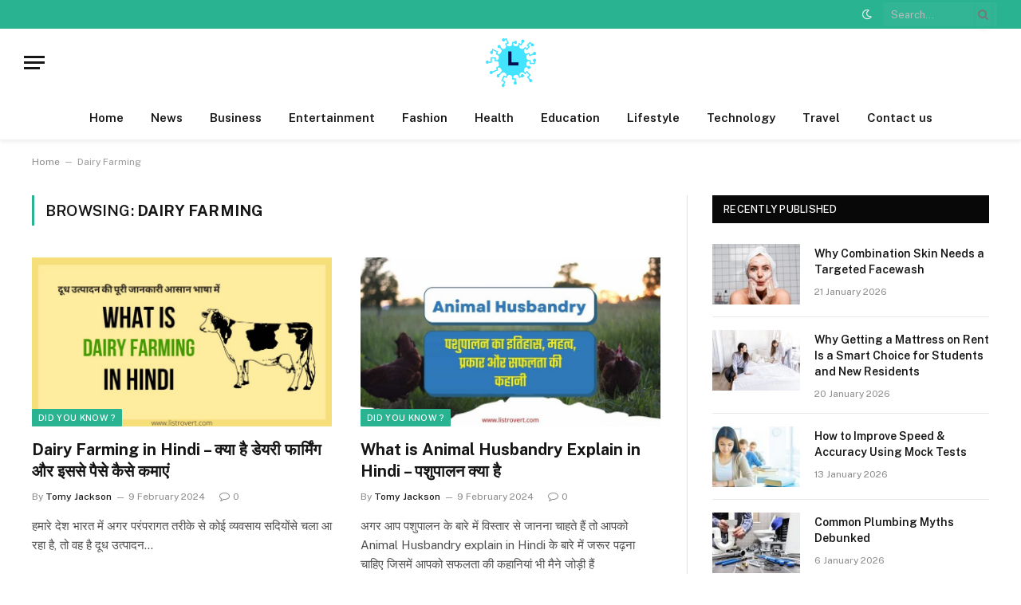

--- FILE ---
content_type: text/html; charset=UTF-8
request_url: https://listrovert.com/tag/dairy-farming/
body_size: 10366
content:
<!DOCTYPE html>
<html lang="en-US" prefix="og: https://ogp.me/ns#" class="s-light site-s-light">

<head>

	<meta charset="UTF-8" />
	<meta name="viewport" content="width=device-width, initial-scale=1" />
	
<!-- Search Engine Optimization by Rank Math - https://rankmath.com/ -->
<title>Dairy Farming Archives &ndash; Listrovert</title><link rel="preload" as="font" href="https://listrovert.com/wp-content/themes/smart-mag/smart-mag/css/icons/fonts/ts-icons.woff2?v2.7" type="font/woff2" crossorigin="anonymous" /><link rel="preload" as="style" href="https://fonts.googleapis.com/css?family=Public%20Sans%3A400%2C400i%2C500%2C600%2C700&#038;display=swap" /><link rel="stylesheet" href="https://fonts.googleapis.com/css?family=Public%20Sans%3A400%2C400i%2C500%2C600%2C700&#038;display=swap" media="print" onload="this.media='all'" /><noscript><link rel="stylesheet" href="https://fonts.googleapis.com/css?family=Public%20Sans%3A400%2C400i%2C500%2C600%2C700&#038;display=swap" /></noscript>
<meta name="robots" content="follow, noindex"/>
<meta property="og:locale" content="en_US" />
<meta property="og:type" content="article" />
<meta property="og:title" content="Dairy Farming Archives &ndash; Listrovert" />
<meta property="og:url" content="https://listrovert.com/tag/dairy-farming/" />
<meta property="og:site_name" content="Listrovert" />
<meta property="article:publisher" content="https://m.facebook.com/Listrovert-112338197009383/" />
<meta property="og:image" content="https://listrovert.com/wp-content/uploads/2021/02/cropped-website_logo_transparent_background.png" />
<meta property="og:image:secure_url" content="https://listrovert.com/wp-content/uploads/2021/02/cropped-website_logo_transparent_background.png" />
<meta property="og:image:width" content="512" />
<meta property="og:image:height" content="512" />
<meta property="og:image:alt" content="Website logo listrovert" />
<meta property="og:image:type" content="image/png" />
<meta name="twitter:card" content="summary_large_image" />
<meta name="twitter:title" content="Dairy Farming Archives &ndash; Listrovert" />
<meta name="twitter:site" content="@listrovert" />
<meta name="twitter:image" content="https://listrovert.com/wp-content/uploads/2021/02/cropped-website_logo_transparent_background.png" />
<meta name="twitter:label1" content="Posts" />
<meta name="twitter:data1" content="2" />
<script type="application/ld+json" class="rank-math-schema">{"@context":"https://schema.org","@graph":[{"@type":"Organization","@id":"https://listrovert.com/#organization","name":"Listrovert","sameAs":["https://m.facebook.com/Listrovert-112338197009383/","https://twitter.com/listrovert"]},{"@type":"WebSite","@id":"https://listrovert.com/#website","url":"https://listrovert.com","name":"Listrovert","publisher":{"@id":"https://listrovert.com/#organization"},"inLanguage":"en-US"},{"@type":"BreadcrumbList","@id":"https://listrovert.com/tag/dairy-farming/#breadcrumb","itemListElement":[{"@type":"ListItem","position":"1","item":{"@id":"https://listrovert.com","name":"Home"}},{"@type":"ListItem","position":"2","item":{"@id":"https://listrovert.com/tag/dairy-farming/","name":"Dairy Farming"}}]},{"@type":"CollectionPage","@id":"https://listrovert.com/tag/dairy-farming/#webpage","url":"https://listrovert.com/tag/dairy-farming/","name":"Dairy Farming Archives &ndash; Listrovert","isPartOf":{"@id":"https://listrovert.com/#website"},"inLanguage":"en-US","breadcrumb":{"@id":"https://listrovert.com/tag/dairy-farming/#breadcrumb"}}]}</script>
<!-- /Rank Math WordPress SEO plugin -->

<link rel='dns-prefetch' href='//fonts.googleapis.com' />
<link href='https://fonts.gstatic.com' crossorigin rel='preconnect' />
<link rel="alternate" type="application/rss+xml" title="Listrovert &raquo; Feed" href="https://listrovert.com/feed/" />
<link rel="alternate" type="application/rss+xml" title="Listrovert &raquo; Comments Feed" href="https://listrovert.com/comments/feed/" />
<link rel="alternate" type="application/rss+xml" title="Listrovert &raquo; Dairy Farming Tag Feed" href="https://listrovert.com/tag/dairy-farming/feed/" />
<style id='wp-img-auto-sizes-contain-inline-css' type='text/css'>
img:is([sizes=auto i],[sizes^="auto," i]){contain-intrinsic-size:3000px 1500px}
/*# sourceURL=wp-img-auto-sizes-contain-inline-css */
</style>
<style id='wp-emoji-styles-inline-css' type='text/css'>

	img.wp-smiley, img.emoji {
		display: inline !important;
		border: none !important;
		box-shadow: none !important;
		height: 1em !important;
		width: 1em !important;
		margin: 0 0.07em !important;
		vertical-align: -0.1em !important;
		background: none !important;
		padding: 0 !important;
	}
/*# sourceURL=wp-emoji-styles-inline-css */
</style>
<link rel='stylesheet' id='wp-block-library-css' href='https://listrovert.com/wp-includes/css/dist/block-library/style.min.css?ver=6.9' type='text/css' media='all' />
<style id='wp-block-heading-inline-css' type='text/css'>
h1:where(.wp-block-heading).has-background,h2:where(.wp-block-heading).has-background,h3:where(.wp-block-heading).has-background,h4:where(.wp-block-heading).has-background,h5:where(.wp-block-heading).has-background,h6:where(.wp-block-heading).has-background{padding:1.25em 2.375em}h1.has-text-align-left[style*=writing-mode]:where([style*=vertical-lr]),h1.has-text-align-right[style*=writing-mode]:where([style*=vertical-rl]),h2.has-text-align-left[style*=writing-mode]:where([style*=vertical-lr]),h2.has-text-align-right[style*=writing-mode]:where([style*=vertical-rl]),h3.has-text-align-left[style*=writing-mode]:where([style*=vertical-lr]),h3.has-text-align-right[style*=writing-mode]:where([style*=vertical-rl]),h4.has-text-align-left[style*=writing-mode]:where([style*=vertical-lr]),h4.has-text-align-right[style*=writing-mode]:where([style*=vertical-rl]),h5.has-text-align-left[style*=writing-mode]:where([style*=vertical-lr]),h5.has-text-align-right[style*=writing-mode]:where([style*=vertical-rl]),h6.has-text-align-left[style*=writing-mode]:where([style*=vertical-lr]),h6.has-text-align-right[style*=writing-mode]:where([style*=vertical-rl]){rotate:180deg}
/*# sourceURL=https://listrovert.com/wp-includes/blocks/heading/style.min.css */
</style>
<style id='wp-block-list-inline-css' type='text/css'>
ol,ul{box-sizing:border-box}:root :where(.wp-block-list.has-background){padding:1.25em 2.375em}
/*# sourceURL=https://listrovert.com/wp-includes/blocks/list/style.min.css */
</style>
<style id='wp-block-paragraph-inline-css' type='text/css'>
.is-small-text{font-size:.875em}.is-regular-text{font-size:1em}.is-large-text{font-size:2.25em}.is-larger-text{font-size:3em}.has-drop-cap:not(:focus):first-letter{float:left;font-size:8.4em;font-style:normal;font-weight:100;line-height:.68;margin:.05em .1em 0 0;text-transform:uppercase}body.rtl .has-drop-cap:not(:focus):first-letter{float:none;margin-left:.1em}p.has-drop-cap.has-background{overflow:hidden}:root :where(p.has-background){padding:1.25em 2.375em}:where(p.has-text-color:not(.has-link-color)) a{color:inherit}p.has-text-align-left[style*="writing-mode:vertical-lr"],p.has-text-align-right[style*="writing-mode:vertical-rl"]{rotate:180deg}
/*# sourceURL=https://listrovert.com/wp-includes/blocks/paragraph/style.min.css */
</style>
<style id='global-styles-inline-css' type='text/css'>
:root{--wp--preset--aspect-ratio--square: 1;--wp--preset--aspect-ratio--4-3: 4/3;--wp--preset--aspect-ratio--3-4: 3/4;--wp--preset--aspect-ratio--3-2: 3/2;--wp--preset--aspect-ratio--2-3: 2/3;--wp--preset--aspect-ratio--16-9: 16/9;--wp--preset--aspect-ratio--9-16: 9/16;--wp--preset--color--black: #000000;--wp--preset--color--cyan-bluish-gray: #abb8c3;--wp--preset--color--white: #ffffff;--wp--preset--color--pale-pink: #f78da7;--wp--preset--color--vivid-red: #cf2e2e;--wp--preset--color--luminous-vivid-orange: #ff6900;--wp--preset--color--luminous-vivid-amber: #fcb900;--wp--preset--color--light-green-cyan: #7bdcb5;--wp--preset--color--vivid-green-cyan: #00d084;--wp--preset--color--pale-cyan-blue: #8ed1fc;--wp--preset--color--vivid-cyan-blue: #0693e3;--wp--preset--color--vivid-purple: #9b51e0;--wp--preset--gradient--vivid-cyan-blue-to-vivid-purple: linear-gradient(135deg,rgb(6,147,227) 0%,rgb(155,81,224) 100%);--wp--preset--gradient--light-green-cyan-to-vivid-green-cyan: linear-gradient(135deg,rgb(122,220,180) 0%,rgb(0,208,130) 100%);--wp--preset--gradient--luminous-vivid-amber-to-luminous-vivid-orange: linear-gradient(135deg,rgb(252,185,0) 0%,rgb(255,105,0) 100%);--wp--preset--gradient--luminous-vivid-orange-to-vivid-red: linear-gradient(135deg,rgb(255,105,0) 0%,rgb(207,46,46) 100%);--wp--preset--gradient--very-light-gray-to-cyan-bluish-gray: linear-gradient(135deg,rgb(238,238,238) 0%,rgb(169,184,195) 100%);--wp--preset--gradient--cool-to-warm-spectrum: linear-gradient(135deg,rgb(74,234,220) 0%,rgb(151,120,209) 20%,rgb(207,42,186) 40%,rgb(238,44,130) 60%,rgb(251,105,98) 80%,rgb(254,248,76) 100%);--wp--preset--gradient--blush-light-purple: linear-gradient(135deg,rgb(255,206,236) 0%,rgb(152,150,240) 100%);--wp--preset--gradient--blush-bordeaux: linear-gradient(135deg,rgb(254,205,165) 0%,rgb(254,45,45) 50%,rgb(107,0,62) 100%);--wp--preset--gradient--luminous-dusk: linear-gradient(135deg,rgb(255,203,112) 0%,rgb(199,81,192) 50%,rgb(65,88,208) 100%);--wp--preset--gradient--pale-ocean: linear-gradient(135deg,rgb(255,245,203) 0%,rgb(182,227,212) 50%,rgb(51,167,181) 100%);--wp--preset--gradient--electric-grass: linear-gradient(135deg,rgb(202,248,128) 0%,rgb(113,206,126) 100%);--wp--preset--gradient--midnight: linear-gradient(135deg,rgb(2,3,129) 0%,rgb(40,116,252) 100%);--wp--preset--font-size--small: 13px;--wp--preset--font-size--medium: 20px;--wp--preset--font-size--large: 36px;--wp--preset--font-size--x-large: 42px;--wp--preset--spacing--20: 0.44rem;--wp--preset--spacing--30: 0.67rem;--wp--preset--spacing--40: 1rem;--wp--preset--spacing--50: 1.5rem;--wp--preset--spacing--60: 2.25rem;--wp--preset--spacing--70: 3.38rem;--wp--preset--spacing--80: 5.06rem;--wp--preset--shadow--natural: 6px 6px 9px rgba(0, 0, 0, 0.2);--wp--preset--shadow--deep: 12px 12px 50px rgba(0, 0, 0, 0.4);--wp--preset--shadow--sharp: 6px 6px 0px rgba(0, 0, 0, 0.2);--wp--preset--shadow--outlined: 6px 6px 0px -3px rgb(255, 255, 255), 6px 6px rgb(0, 0, 0);--wp--preset--shadow--crisp: 6px 6px 0px rgb(0, 0, 0);}:where(.is-layout-flex){gap: 0.5em;}:where(.is-layout-grid){gap: 0.5em;}body .is-layout-flex{display: flex;}.is-layout-flex{flex-wrap: wrap;align-items: center;}.is-layout-flex > :is(*, div){margin: 0;}body .is-layout-grid{display: grid;}.is-layout-grid > :is(*, div){margin: 0;}:where(.wp-block-columns.is-layout-flex){gap: 2em;}:where(.wp-block-columns.is-layout-grid){gap: 2em;}:where(.wp-block-post-template.is-layout-flex){gap: 1.25em;}:where(.wp-block-post-template.is-layout-grid){gap: 1.25em;}.has-black-color{color: var(--wp--preset--color--black) !important;}.has-cyan-bluish-gray-color{color: var(--wp--preset--color--cyan-bluish-gray) !important;}.has-white-color{color: var(--wp--preset--color--white) !important;}.has-pale-pink-color{color: var(--wp--preset--color--pale-pink) !important;}.has-vivid-red-color{color: var(--wp--preset--color--vivid-red) !important;}.has-luminous-vivid-orange-color{color: var(--wp--preset--color--luminous-vivid-orange) !important;}.has-luminous-vivid-amber-color{color: var(--wp--preset--color--luminous-vivid-amber) !important;}.has-light-green-cyan-color{color: var(--wp--preset--color--light-green-cyan) !important;}.has-vivid-green-cyan-color{color: var(--wp--preset--color--vivid-green-cyan) !important;}.has-pale-cyan-blue-color{color: var(--wp--preset--color--pale-cyan-blue) !important;}.has-vivid-cyan-blue-color{color: var(--wp--preset--color--vivid-cyan-blue) !important;}.has-vivid-purple-color{color: var(--wp--preset--color--vivid-purple) !important;}.has-black-background-color{background-color: var(--wp--preset--color--black) !important;}.has-cyan-bluish-gray-background-color{background-color: var(--wp--preset--color--cyan-bluish-gray) !important;}.has-white-background-color{background-color: var(--wp--preset--color--white) !important;}.has-pale-pink-background-color{background-color: var(--wp--preset--color--pale-pink) !important;}.has-vivid-red-background-color{background-color: var(--wp--preset--color--vivid-red) !important;}.has-luminous-vivid-orange-background-color{background-color: var(--wp--preset--color--luminous-vivid-orange) !important;}.has-luminous-vivid-amber-background-color{background-color: var(--wp--preset--color--luminous-vivid-amber) !important;}.has-light-green-cyan-background-color{background-color: var(--wp--preset--color--light-green-cyan) !important;}.has-vivid-green-cyan-background-color{background-color: var(--wp--preset--color--vivid-green-cyan) !important;}.has-pale-cyan-blue-background-color{background-color: var(--wp--preset--color--pale-cyan-blue) !important;}.has-vivid-cyan-blue-background-color{background-color: var(--wp--preset--color--vivid-cyan-blue) !important;}.has-vivid-purple-background-color{background-color: var(--wp--preset--color--vivid-purple) !important;}.has-black-border-color{border-color: var(--wp--preset--color--black) !important;}.has-cyan-bluish-gray-border-color{border-color: var(--wp--preset--color--cyan-bluish-gray) !important;}.has-white-border-color{border-color: var(--wp--preset--color--white) !important;}.has-pale-pink-border-color{border-color: var(--wp--preset--color--pale-pink) !important;}.has-vivid-red-border-color{border-color: var(--wp--preset--color--vivid-red) !important;}.has-luminous-vivid-orange-border-color{border-color: var(--wp--preset--color--luminous-vivid-orange) !important;}.has-luminous-vivid-amber-border-color{border-color: var(--wp--preset--color--luminous-vivid-amber) !important;}.has-light-green-cyan-border-color{border-color: var(--wp--preset--color--light-green-cyan) !important;}.has-vivid-green-cyan-border-color{border-color: var(--wp--preset--color--vivid-green-cyan) !important;}.has-pale-cyan-blue-border-color{border-color: var(--wp--preset--color--pale-cyan-blue) !important;}.has-vivid-cyan-blue-border-color{border-color: var(--wp--preset--color--vivid-cyan-blue) !important;}.has-vivid-purple-border-color{border-color: var(--wp--preset--color--vivid-purple) !important;}.has-vivid-cyan-blue-to-vivid-purple-gradient-background{background: var(--wp--preset--gradient--vivid-cyan-blue-to-vivid-purple) !important;}.has-light-green-cyan-to-vivid-green-cyan-gradient-background{background: var(--wp--preset--gradient--light-green-cyan-to-vivid-green-cyan) !important;}.has-luminous-vivid-amber-to-luminous-vivid-orange-gradient-background{background: var(--wp--preset--gradient--luminous-vivid-amber-to-luminous-vivid-orange) !important;}.has-luminous-vivid-orange-to-vivid-red-gradient-background{background: var(--wp--preset--gradient--luminous-vivid-orange-to-vivid-red) !important;}.has-very-light-gray-to-cyan-bluish-gray-gradient-background{background: var(--wp--preset--gradient--very-light-gray-to-cyan-bluish-gray) !important;}.has-cool-to-warm-spectrum-gradient-background{background: var(--wp--preset--gradient--cool-to-warm-spectrum) !important;}.has-blush-light-purple-gradient-background{background: var(--wp--preset--gradient--blush-light-purple) !important;}.has-blush-bordeaux-gradient-background{background: var(--wp--preset--gradient--blush-bordeaux) !important;}.has-luminous-dusk-gradient-background{background: var(--wp--preset--gradient--luminous-dusk) !important;}.has-pale-ocean-gradient-background{background: var(--wp--preset--gradient--pale-ocean) !important;}.has-electric-grass-gradient-background{background: var(--wp--preset--gradient--electric-grass) !important;}.has-midnight-gradient-background{background: var(--wp--preset--gradient--midnight) !important;}.has-small-font-size{font-size: var(--wp--preset--font-size--small) !important;}.has-medium-font-size{font-size: var(--wp--preset--font-size--medium) !important;}.has-large-font-size{font-size: var(--wp--preset--font-size--large) !important;}.has-x-large-font-size{font-size: var(--wp--preset--font-size--x-large) !important;}
/*# sourceURL=global-styles-inline-css */
</style>

<style id='classic-theme-styles-inline-css' type='text/css'>
/*! This file is auto-generated */
.wp-block-button__link{color:#fff;background-color:#32373c;border-radius:9999px;box-shadow:none;text-decoration:none;padding:calc(.667em + 2px) calc(1.333em + 2px);font-size:1.125em}.wp-block-file__button{background:#32373c;color:#fff;text-decoration:none}
/*# sourceURL=/wp-includes/css/classic-themes.min.css */
</style>
<link rel='stylesheet' id='coblocks-extensions-css' href='https://listrovert.com/wp-content/plugins/coblocks/dist/style-coblocks-extensions.css?ver=3.1.5' type='text/css' media='all' />
<link rel='stylesheet' id='coblocks-animation-css' href='https://listrovert.com/wp-content/plugins/coblocks/dist/style-coblocks-animation.css?ver=d9b2b27566e6a2a85d1b' type='text/css' media='all' />
<link rel='stylesheet' id='wpa-css-css' href='https://listrovert.com/wp-content/plugins/honeypot/includes/css/wpa.css?ver=2.1.14' type='text/css' media='all' />
<link rel='stylesheet' id='wpsm_test_b_bootstrap-front-css' href='https://listrovert.com/wp-content/plugins/testimonial-builder/assets/css/bootstrap-front.css?ver=6.9' type='text/css' media='all' />
<link rel='stylesheet' id='wpsm_test_b_style-1-css' href='https://listrovert.com/wp-content/plugins/testimonial-builder/assets/css/style-1.css?ver=6.9' type='text/css' media='all' />
<link rel='stylesheet' id='wpsm_test_b_style-2-css' href='https://listrovert.com/wp-content/plugins/testimonial-builder/assets/css/style-2.css?ver=6.9' type='text/css' media='all' />
<link rel='stylesheet' id='wpsm_test_b_owl_carousel_min_css-css' href='https://listrovert.com/wp-content/plugins/testimonial-builder/assets/css/owl.carousel.min.css?ver=6.9' type='text/css' media='all' />
<link rel='stylesheet' id='wp-components-css' href='https://listrovert.com/wp-includes/css/dist/components/style.min.css?ver=6.9' type='text/css' media='all' />
<link rel='stylesheet' id='godaddy-styles-css' href='https://listrovert.com/wp-content/plugins/coblocks/includes/Dependencies/GoDaddy/Styles/build/latest.css?ver=2.0.2' type='text/css' media='all' />
<link rel='stylesheet' id='smartmag-core-css' href='https://listrovert.com/wp-content/themes/smart-mag/smart-mag/style.css?ver=9.5.0' type='text/css' media='all' />
<style id='smartmag-core-inline-css' type='text/css'>
.smart-head-main { --c-shadow: rgba(0,0,0,0.05); }
.smart-head-main .smart-head-top { --head-h: 36px; background-color: var(--c-main); }
.smart-head-main .smart-head-mid { --head-h: 85px; }
.smart-head-main .smart-head-bot { border-top-width: 0px; }
.s-light .navigation { --c-nav-blip: #353535; }
.s-dark .navigation-small { --c-nav: rgba(255,255,255,0.92); --c-nav-hov: #fff; }
.smart-head-main .spc-social { --c-spc-social: #fff; --c-spc-social-hov: #f2f2f2; }
.smart-head-main .scheme-switcher a:hover { color: #f2f2f2; }
.upper-footer .block-head .heading { color: #ffffff; color: #ffffff; }
.main-footer .upper-footer { background-color: #f2f2f2; }


/*# sourceURL=smartmag-core-inline-css */
</style>

<link rel='stylesheet' id='smartmag-magnific-popup-css' href='https://listrovert.com/wp-content/themes/smart-mag/smart-mag/css/lightbox.css?ver=9.5.0' type='text/css' media='all' />
<link rel='stylesheet' id='smartmag-icons-css' href='https://listrovert.com/wp-content/themes/smart-mag/smart-mag/css/icons/icons.css?ver=9.5.0' type='text/css' media='all' />
<script type="text/javascript" src="https://listrovert.com/wp-includes/js/jquery/jquery.min.js?ver=3.7.1" id="jquery-core-js"></script>
<script type="text/javascript" src="https://listrovert.com/wp-includes/js/jquery/jquery-migrate.min.js?ver=3.4.1" id="jquery-migrate-js"></script>
<script type="text/javascript" src="https://listrovert.com/wp-content/plugins/testimonial-builder/assets/js/owl.carousel.min.js?ver=1" id="wpsm_test_b_owl.carousel.min.js-js"></script>
<link rel="https://api.w.org/" href="https://listrovert.com/wp-json/" /><link rel="alternate" title="JSON" type="application/json" href="https://listrovert.com/wp-json/wp/v2/tags/1393" /><link rel="EditURI" type="application/rsd+xml" title="RSD" href="https://listrovert.com/xmlrpc.php?rsd" />
<meta name="generator" content="WordPress 6.9" />

		<script>
		var BunyadSchemeKey = 'bunyad-scheme';
		(() => {
			const d = document.documentElement;
			const c = d.classList;
			var scheme = localStorage.getItem(BunyadSchemeKey);
			
			if (scheme) {
				d.dataset.origClass = c;
				scheme === 'dark' ? c.remove('s-light', 'site-s-light') : c.remove('s-dark', 'site-s-dark');
				c.add('site-s-' + scheme, 's-' + scheme);
			}
		})();
		</script>
		<meta name="generator" content="Elementor 3.19.2; features: e_optimized_assets_loading, additional_custom_breakpoints, block_editor_assets_optimize, e_image_loading_optimization; settings: css_print_method-external, google_font-enabled, font_display-auto">
<link rel="icon" href="https://listrovert.com/wp-content/uploads/cropped-cropped-20230815_223904_0000_adobe_express-32x32.png" sizes="32x32" />
<link rel="icon" href="https://listrovert.com/wp-content/uploads/cropped-cropped-20230815_223904_0000_adobe_express-192x192.png" sizes="192x192" />
<link rel="apple-touch-icon" href="https://listrovert.com/wp-content/uploads/cropped-cropped-20230815_223904_0000_adobe_express-180x180.png" />
<meta name="msapplication-TileImage" content="https://listrovert.com/wp-content/uploads/cropped-cropped-20230815_223904_0000_adobe_express-270x270.png" />


</head>

<body class="archive tag tag-dairy-farming tag-1393 wp-theme-smart-magsmart-mag right-sidebar has-lb has-lb-sm has-sb-sep layout-normal elementor-default elementor-kit-13705">



<div class="main-wrap">

	
<div class="off-canvas-backdrop"></div>
<div class="mobile-menu-container off-canvas hide-menu-lg" id="off-canvas">

	<div class="off-canvas-head">
		<a href="#" class="close">
			<span class="visuallyhidden">Close Menu</span>
			<i class="tsi tsi-times"></i>
		</a>

		<div class="ts-logo">
					</div>
	</div>

	<div class="off-canvas-content">

					<ul class="mobile-menu"></ul>
		
		
		
		<div class="spc-social-block spc-social spc-social-b smart-head-social">
		
			
				<a href="#" class="link service s-facebook" target="_blank" rel="nofollow noopener">
					<i class="icon tsi tsi-facebook"></i>					<span class="visuallyhidden">Facebook</span>
				</a>
									
			
				<a href="#" class="link service s-twitter" target="_blank" rel="nofollow noopener">
					<i class="icon tsi tsi-twitter"></i>					<span class="visuallyhidden">X (Twitter)</span>
				</a>
									
			
				<a href="#" class="link service s-instagram" target="_blank" rel="nofollow noopener">
					<i class="icon tsi tsi-instagram"></i>					<span class="visuallyhidden">Instagram</span>
				</a>
									
			
		</div>

		
	</div>

</div>
<div class="smart-head smart-head-a smart-head-main" id="smart-head" data-sticky="auto" data-sticky-type="smart" data-sticky-full>
	
	<div class="smart-head-row smart-head-top s-dark smart-head-row-full">

		<div class="inner full">

							
				<div class="items items-left ">
								</div>

							
				<div class="items items-center empty">
								</div>

							
				<div class="items items-right ">
				
<div class="scheme-switcher has-icon-only">
	<a href="#" class="toggle is-icon toggle-dark" title="Switch to Dark Design - easier on eyes.">
		<i class="icon tsi tsi-moon"></i>
	</a>
	<a href="#" class="toggle is-icon toggle-light" title="Switch to Light Design.">
		<i class="icon tsi tsi-bright"></i>
	</a>
</div>

	<div class="smart-head-search">
		<form role="search" class="search-form" action="https://listrovert.com/" method="get">
			<input type="text" name="s" class="query live-search-query" value="" placeholder="Search..." autocomplete="off" />
			<button class="search-button" type="submit">
				<i class="tsi tsi-search"></i>
				<span class="visuallyhidden"></span>
			</button>
		</form>
	</div> <!-- .search -->

				</div>

						
		</div>
	</div>

	
	<div class="smart-head-row smart-head-mid smart-head-row-3 is-light smart-head-row-full">

		<div class="inner full">

							
				<div class="items items-left ">
				
<button class="offcanvas-toggle has-icon" type="button" aria-label="Menu">
	<span class="hamburger-icon hamburger-icon-a">
		<span class="inner"></span>
	</span>
</button>				</div>

							
				<div class="items items-center ">
					<a href="https://listrovert.com/" title="Listrovert" rel="home" class="logo-link ts-logo logo-is-image">
		<span>
			
				
					<img fetchpriority="high" src="https://listrovert.com/wp-content/uploads/2021/02/cropped-website_logo_transparent_background.png" class="logo-image" alt="Listrovert" srcset="https://listrovert.com/wp-content/uploads/2021/02/cropped-website_logo_transparent_background.png ,https://listrovert.com/wp-content/uploads/cropped-20230815_223904_0000_adobe_express.png 2x" width="512" height="512"/>
									 
					</span>
	</a>				</div>

							
				<div class="items items-right empty">
								</div>

						
		</div>
	</div>

	
	<div class="smart-head-row smart-head-bot smart-head-row-3 is-light has-center-nav smart-head-row-full">

		<div class="inner full">

							
				<div class="items items-left empty">
								</div>

							
				<div class="items items-center ">
					<div class="nav-wrap">
		<nav class="navigation navigation-main nav-hov-a">
			<ul id="menu-main-menu" class="menu"><li id="menu-item-13739" class="menu-item menu-item-type-custom menu-item-object-custom menu-item-home menu-item-13739"><a href="https://listrovert.com">Home</a></li>
<li id="menu-item-13844" class="menu-item menu-item-type-taxonomy menu-item-object-category menu-cat-2910 menu-item-13844"><a href="https://listrovert.com/category/news/">News</a></li>
<li id="menu-item-13838" class="menu-item menu-item-type-taxonomy menu-item-object-category menu-cat-2905 menu-item-13838"><a href="https://listrovert.com/category/business/">Business</a></li>
<li id="menu-item-13839" class="menu-item menu-item-type-taxonomy menu-item-object-category menu-cat-304 menu-item-13839"><a href="https://listrovert.com/category/entertainment/">Entertainment</a></li>
<li id="menu-item-13840" class="menu-item menu-item-type-taxonomy menu-item-object-category menu-cat-2908 menu-item-13840"><a href="https://listrovert.com/category/fashion/">Fashion</a></li>
<li id="menu-item-13841" class="menu-item menu-item-type-taxonomy menu-item-object-category menu-cat-2907 menu-item-13841"><a href="https://listrovert.com/category/health/">Health</a></li>
<li id="menu-item-13848" class="menu-item menu-item-type-taxonomy menu-item-object-category menu-cat-2669 menu-item-13848"><a href="https://listrovert.com/category/education/">Education</a></li>
<li id="menu-item-13843" class="menu-item menu-item-type-taxonomy menu-item-object-category menu-cat-2909 menu-item-13843"><a href="https://listrovert.com/category/lifestyle/">Lifestyle</a></li>
<li id="menu-item-13845" class="menu-item menu-item-type-taxonomy menu-item-object-category menu-cat-2670 menu-item-13845"><a href="https://listrovert.com/category/technology/">Technology</a></li>
<li id="menu-item-13846" class="menu-item menu-item-type-taxonomy menu-item-object-category menu-cat-2906 menu-item-13846"><a href="https://listrovert.com/category/travel/">Travel</a></li>
<li id="menu-item-13847" class="menu-item menu-item-type-post_type menu-item-object-page menu-item-13847"><a href="https://listrovert.com/contact-us/">Contact us</a></li>
</ul>		</nav>
	</div>
				</div>

							
				<div class="items items-right empty">
								</div>

						
		</div>
	</div>

	</div>
<div class="smart-head smart-head-a smart-head-mobile" id="smart-head-mobile" data-sticky="mid" data-sticky-type="smart" data-sticky-full>
	
	<div class="smart-head-row smart-head-mid smart-head-row-3 is-light smart-head-row-full">

		<div class="inner wrap">

							
				<div class="items items-left ">
				
<button class="offcanvas-toggle has-icon" type="button" aria-label="Menu">
	<span class="hamburger-icon hamburger-icon-a">
		<span class="inner"></span>
	</span>
</button>				</div>

							
				<div class="items items-center ">
					<a href="https://listrovert.com/" title="Listrovert" rel="home" class="logo-link ts-logo logo-is-image">
		<span>
			
				
					<img fetchpriority="high" src="https://listrovert.com/wp-content/uploads/2021/02/cropped-website_logo_transparent_background.png" class="logo-image" alt="Listrovert" srcset="https://listrovert.com/wp-content/uploads/2021/02/cropped-website_logo_transparent_background.png ,https://listrovert.com/wp-content/uploads/cropped-20230815_223904_0000_adobe_express.png 2x" width="512" height="512"/>
									 
					</span>
	</a>				</div>

							
				<div class="items items-right ">
				
<div class="scheme-switcher has-icon-only">
	<a href="#" class="toggle is-icon toggle-dark" title="Switch to Dark Design - easier on eyes.">
		<i class="icon tsi tsi-moon"></i>
	</a>
	<a href="#" class="toggle is-icon toggle-light" title="Switch to Light Design.">
		<i class="icon tsi tsi-bright"></i>
	</a>
</div>

	<a href="#" class="search-icon has-icon-only is-icon" title="Search">
		<i class="tsi tsi-search"></i>
	</a>

				</div>

						
		</div>
	</div>

	</div>
<nav class="breadcrumbs is-full-width breadcrumbs-a" id="breadcrumb"><div class="inner ts-contain "><a href="https://listrovert.com">Home</a><span class="separator"> &ndash; </span><span class="last">Dairy Farming</span></div></nav>
<div class="main ts-contain cf right-sidebar">
			<div class="ts-row">
			<div class="col-8 main-content">

							<h1 class="archive-heading">
					Browsing: <span>Dairy Farming</span>				</h1>
						
					
							
					<section class="block-wrap block-grid mb-none" data-id="1">

				
			<div class="block-content">
					
	<div class="loop loop-grid loop-grid-base grid grid-2 md:grid-2 xs:grid-1">

					
<article class="l-post grid-post grid-base-post">

	
			<div class="media">

		
			<a href="https://listrovert.com/dairy-farming-in-hindi/" class="image-link media-ratio ratio-16-9" title="Dairy Farming in Hindi &#8211; क्या है डेयरी फार्मिंग और इससे पैसे कैसे कमाएं"><span data-bgsrc="https://listrovert.com/wp-content/uploads/2022/01/dairy-farming-in-India-Hindi-1024x576.jpg" class="img bg-cover wp-post-image attachment-bunyad-grid size-bunyad-grid no-lazy skip-lazy" data-bgset="https://listrovert.com/wp-content/uploads/2022/01/dairy-farming-in-India-Hindi-1024x576.jpg 1024w, https://listrovert.com/wp-content/uploads/2022/01/dairy-farming-in-India-Hindi-300x169.jpg 300w, https://listrovert.com/wp-content/uploads/2022/01/dairy-farming-in-India-Hindi-768x432.jpg 768w, https://listrovert.com/wp-content/uploads/2022/01/dairy-farming-in-India-Hindi-1536x864.jpg 1536w, https://listrovert.com/wp-content/uploads/2022/01/dairy-farming-in-India-Hindi-2048x1152.jpg 2048w, https://listrovert.com/wp-content/uploads/2022/01/dairy-farming-in-India-Hindi.jpg 1200w" data-sizes="(max-width: 377px) 100vw, 377px" role="img" aria-label="Dairy Farming in India in Hindi"></span></a>			
			
			
							
				<span class="cat-labels cat-labels-overlay c-overlay p-bot-left">
				<a href="https://listrovert.com/category/did-you-know/" class="category term-color-303" rel="category">Did you know ?</a>
			</span>
						
			
		
		</div>
	

	
		<div class="content">

			<div class="post-meta post-meta-a has-below"><h2 class="is-title post-title"><a href="https://listrovert.com/dairy-farming-in-hindi/">Dairy Farming in Hindi &#8211; क्या है डेयरी फार्मिंग और इससे पैसे कैसे कमाएं</a></h2><div class="post-meta-items meta-below"><span class="meta-item post-author"><span class="by">By</span> <a href="https://listrovert.com/author/admin/" title="Posts by Tomy Jackson" rel="author">Tomy Jackson</a></span><span class="meta-item has-next-icon date"><span class="date-link"><time class="post-date" datetime="2024-02-09T00:15:47+06:00">9 February 2024</time></span></span><span class="meta-item comments has-icon"><a href="https://listrovert.com/dairy-farming-in-hindi/#respond"><i class="tsi tsi-comment-o"></i>0</a></span></div></div>			
						
				<div class="excerpt">
					<p>हमारे देश भारत में अगर परंपरागत तरीके से कोई व्यवसाय सदियोंसे चला आ रहा है, तो वह है दूध उत्पादन&hellip;</p>
				</div>
			
			
			
		</div>

	
</article>					
<article class="l-post grid-post grid-base-post">

	
			<div class="media">

		
			<a href="https://listrovert.com/what-is-animal-husbandry-in-hindi/" class="image-link media-ratio ratio-16-9" title="What is Animal Husbandry Explain in Hindi &#8211; पशुपालन क्या है"><span data-bgsrc="https://listrovert.com/wp-content/uploads/2022/01/animal-husbandry-kya-hai-1024x576.jpg" class="img bg-cover wp-post-image attachment-large size-large lazyload" data-bgset="https://listrovert.com/wp-content/uploads/2022/01/animal-husbandry-kya-hai-1024x576.jpg 1024w, https://listrovert.com/wp-content/uploads/2022/01/animal-husbandry-kya-hai-300x169.jpg 300w, https://listrovert.com/wp-content/uploads/2022/01/animal-husbandry-kya-hai-768x432.jpg 768w, https://listrovert.com/wp-content/uploads/2022/01/animal-husbandry-kya-hai.jpg 1280w" data-sizes="(max-width: 377px) 100vw, 377px" role="img" aria-label="Animal husbandry in Hindi"></span></a>			
			
			
							
				<span class="cat-labels cat-labels-overlay c-overlay p-bot-left">
				<a href="https://listrovert.com/category/did-you-know/" class="category term-color-303" rel="category">Did you know ?</a>
			</span>
						
			
		
		</div>
	

	
		<div class="content">

			<div class="post-meta post-meta-a has-below"><h2 class="is-title post-title"><a href="https://listrovert.com/what-is-animal-husbandry-in-hindi/">What is Animal Husbandry Explain in Hindi &#8211; पशुपालन क्या है</a></h2><div class="post-meta-items meta-below"><span class="meta-item post-author"><span class="by">By</span> <a href="https://listrovert.com/author/admin/" title="Posts by Tomy Jackson" rel="author">Tomy Jackson</a></span><span class="meta-item has-next-icon date"><span class="date-link"><time class="post-date" datetime="2024-02-09T00:12:31+06:00">9 February 2024</time></span></span><span class="meta-item comments has-icon"><a href="https://listrovert.com/what-is-animal-husbandry-in-hindi/#respond"><i class="tsi tsi-comment-o"></i>0</a></span></div></div>			
						
				<div class="excerpt">
					<p>अगर आप पशुपालन के बारे में विस्तार से जानना चाहते हैं तो आपको Animal Husbandry explain in Hindi के बारे में जरूर पढ़ना चाहिए जिसमें आपको सफलता की कहानियां भी मैने जोड़ी हैं</p>
				</div>
			
			
			
		</div>

	
</article>		
	</div>

	

	<nav class="main-pagination pagination-numbers" data-type="numbers">
			</nav>


	
			</div>

		</section>
		
			</div>
			
					
	
	<aside class="col-4 main-sidebar has-sep" data-sticky="1">
	
			<div class="inner theiaStickySidebar">
		
			
		<div id="smartmag-block-posts-small-3" class="widget ts-block-widget smartmag-widget-posts-small">		
		<div class="block">
					<section class="block-wrap block-posts-small block-sc mb-none" data-id="2" data-block="{&quot;id&quot;:&quot;posts-small&quot;,&quot;props&quot;:{&quot;cat_labels&quot;:false,&quot;cat_labels_pos&quot;:&quot;bot-left&quot;,&quot;reviews&quot;:&quot;bars&quot;,&quot;post_formats_pos&quot;:&quot;center&quot;,&quot;load_more_style&quot;:&quot;a&quot;,&quot;meta_cat_style&quot;:&quot;text&quot;,&quot;media_style_shadow&quot;:0,&quot;meta_above&quot;:[],&quot;meta_below&quot;:[&quot;date&quot;],&quot;media_ratio&quot;:&quot;&quot;,&quot;media_ratio_custom&quot;:&quot;&quot;,&quot;media_width&quot;:&quot;&quot;,&quot;excerpts&quot;:false,&quot;excerpt_length&quot;:0,&quot;read_more&quot;:&quot;&quot;,&quot;heading&quot;:&quot;Recently Published&quot;,&quot;pagination&quot;:&quot;1&quot;,&quot;pagination_type&quot;:&quot;load-more&quot;,&quot;space_below&quot;:&quot;none&quot;,&quot;style&quot;:&quot;a&quot;,&quot;container_width&quot;:&quot;33&quot;,&quot;skip_lazy_number&quot;:&quot;&quot;,&quot;query_type&quot;:&quot;custom&quot;,&quot;sort_order&quot;:&quot;desc&quot;,&quot;exclude_terms&quot;:[&quot;2915&quot;,&quot;2911&quot;],&quot;post_type&quot;:&quot;post&quot;,&quot;is_sc_call&quot;:true,&quot;meta_items_default&quot;:true}}">

			<div class="widget-title block-head block-head-ac block-head block-head-ac block-head-g is-left has-style"><h5 class="heading">Recently Published</h5></div>	
			<div class="block-content">
				
	<div class="loop loop-small loop-small-a loop-sep loop-small-sep grid grid-1 md:grid-1 sm:grid-1 xs:grid-1">

					
<article class="l-post small-post small-a-post m-pos-left">

	
			<div class="media">

		
			<a href="https://listrovert.com/why-combination-skin-needs-a-targeted-facewash/" class="image-link media-ratio ar-bunyad-thumb" title="Why Combination Skin Needs a Targeted Facewash"><span data-bgsrc="https://listrovert.com/wp-content/uploads/Why-Combination-Skin-Needs-a-Targeted-Facewash-300x200.jpg" class="img bg-cover wp-post-image attachment-medium size-medium lazyload" data-bgset="https://listrovert.com/wp-content/uploads/Why-Combination-Skin-Needs-a-Targeted-Facewash-300x200.jpg 300w, https://listrovert.com/wp-content/uploads/Why-Combination-Skin-Needs-a-Targeted-Facewash-1024x682.jpg 1024w, https://listrovert.com/wp-content/uploads/Why-Combination-Skin-Needs-a-Targeted-Facewash-768x511.jpg 768w, https://listrovert.com/wp-content/uploads/Why-Combination-Skin-Needs-a-Targeted-Facewash-150x100.jpg 150w, https://listrovert.com/wp-content/uploads/Why-Combination-Skin-Needs-a-Targeted-Facewash-450x299.jpg 450w, https://listrovert.com/wp-content/uploads/Why-Combination-Skin-Needs-a-Targeted-Facewash.jpg 1196w" data-sizes="(max-width: 110px) 100vw, 110px" role="img" aria-label="Why Combination Skin Needs a Targeted Facewash"></span></a>			
			
			
			
		
		</div>
	

	
		<div class="content">

			<div class="post-meta post-meta-a post-meta-left has-below"><h4 class="is-title post-title"><a href="https://listrovert.com/why-combination-skin-needs-a-targeted-facewash/">Why Combination Skin Needs a Targeted Facewash</a></h4><div class="post-meta-items meta-below"><span class="meta-item date"><span class="date-link"><time class="post-date" datetime="2026-01-21T15:15:47+06:00">21 January 2026</time></span></span></div></div>			
			
			
		</div>

	
</article>	
					
<article class="l-post small-post small-a-post m-pos-left">

	
			<div class="media">

		
			<a href="https://listrovert.com/why-mattress-on-rent-is-a-smart-choice-for-students/" class="image-link media-ratio ar-bunyad-thumb" title="Why Getting a Mattress on Rent Is a Smart Choice for Students and New Residents"><span data-bgsrc="https://listrovert.com/wp-content/uploads/Why-Getting-a-Mattress-on-Rent-Is-a-Smart-Choice-for-Students-and-New-Residents-300x200.jpg" class="img bg-cover wp-post-image attachment-medium size-medium lazyload" data-bgset="https://listrovert.com/wp-content/uploads/Why-Getting-a-Mattress-on-Rent-Is-a-Smart-Choice-for-Students-and-New-Residents-300x200.jpg 300w, https://listrovert.com/wp-content/uploads/Why-Getting-a-Mattress-on-Rent-Is-a-Smart-Choice-for-Students-and-New-Residents-768x512.jpg 768w, https://listrovert.com/wp-content/uploads/Why-Getting-a-Mattress-on-Rent-Is-a-Smart-Choice-for-Students-and-New-Residents-150x100.jpg 150w, https://listrovert.com/wp-content/uploads/Why-Getting-a-Mattress-on-Rent-Is-a-Smart-Choice-for-Students-and-New-Residents-450x300.jpg 450w, https://listrovert.com/wp-content/uploads/Why-Getting-a-Mattress-on-Rent-Is-a-Smart-Choice-for-Students-and-New-Residents.jpg 1024w" data-sizes="(max-width: 110px) 100vw, 110px" role="img" aria-label="Why Getting a Mattress on Rent Is a Smart Choice for Students and New Residents"></span></a>			
			
			
			
		
		</div>
	

	
		<div class="content">

			<div class="post-meta post-meta-a post-meta-left has-below"><h4 class="is-title post-title"><a href="https://listrovert.com/why-mattress-on-rent-is-a-smart-choice-for-students/">Why Getting a Mattress on Rent Is a Smart Choice for Students and New Residents</a></h4><div class="post-meta-items meta-below"><span class="meta-item date"><span class="date-link"><time class="post-date" datetime="2026-01-20T16:56:51+06:00">20 January 2026</time></span></span></div></div>			
			
			
		</div>

	
</article>	
					
<article class="l-post small-post small-a-post m-pos-left">

	
			<div class="media">

		
			<a href="https://listrovert.com/jee-main-mock-tests-to-improve-speed-and-accuracy/" class="image-link media-ratio ar-bunyad-thumb" title="How to Improve Speed &#038; Accuracy Using Mock Tests"><span data-bgsrc="https://listrovert.com/wp-content/uploads/How-to-Improve-Speed-Accuracy-Using-Mock-Tests-300x158.jpg" class="img bg-cover wp-post-image attachment-medium size-medium lazyload" data-bgset="https://listrovert.com/wp-content/uploads/How-to-Improve-Speed-Accuracy-Using-Mock-Tests-300x158.jpg 300w, https://listrovert.com/wp-content/uploads/How-to-Improve-Speed-Accuracy-Using-Mock-Tests-1024x538.jpg 1024w, https://listrovert.com/wp-content/uploads/How-to-Improve-Speed-Accuracy-Using-Mock-Tests-768x403.jpg 768w, https://listrovert.com/wp-content/uploads/How-to-Improve-Speed-Accuracy-Using-Mock-Tests-150x79.jpg 150w, https://listrovert.com/wp-content/uploads/How-to-Improve-Speed-Accuracy-Using-Mock-Tests-450x236.jpg 450w, https://listrovert.com/wp-content/uploads/How-to-Improve-Speed-Accuracy-Using-Mock-Tests.jpg 1200w" data-sizes="(max-width: 110px) 100vw, 110px" role="img" aria-label="How to Improve Speed &amp; Accuracy Using Mock Tests"></span></a>			
			
			
			
		
		</div>
	

	
		<div class="content">

			<div class="post-meta post-meta-a post-meta-left has-below"><h4 class="is-title post-title"><a href="https://listrovert.com/jee-main-mock-tests-to-improve-speed-and-accuracy/">How to Improve Speed &#038; Accuracy Using Mock Tests</a></h4><div class="post-meta-items meta-below"><span class="meta-item date"><span class="date-link"><time class="post-date" datetime="2026-01-13T15:36:41+06:00">13 January 2026</time></span></span></div></div>			
			
			
		</div>

	
</article>	
					
<article class="l-post small-post small-a-post m-pos-left">

	
			<div class="media">

		
			<a href="https://listrovert.com/common-plumbing-myths-debunked/" class="image-link media-ratio ar-bunyad-thumb" title="Common Plumbing Myths Debunked"><span data-bgsrc="https://listrovert.com/wp-content/uploads/Common-Plumbing-Myths-Debunked-300x200.jpg" class="img bg-cover wp-post-image attachment-medium size-medium lazyload" data-bgset="https://listrovert.com/wp-content/uploads/Common-Plumbing-Myths-Debunked-300x200.jpg 300w, https://listrovert.com/wp-content/uploads/Common-Plumbing-Myths-Debunked-1024x683.jpg 1024w, https://listrovert.com/wp-content/uploads/Common-Plumbing-Myths-Debunked-768x512.jpg 768w, https://listrovert.com/wp-content/uploads/Common-Plumbing-Myths-Debunked-1536x1024.jpg 1536w, https://listrovert.com/wp-content/uploads/Common-Plumbing-Myths-Debunked-2048x1365.jpg 2048w, https://listrovert.com/wp-content/uploads/Common-Plumbing-Myths-Debunked-150x100.jpg 150w, https://listrovert.com/wp-content/uploads/Common-Plumbing-Myths-Debunked-450x300.jpg 450w, https://listrovert.com/wp-content/uploads/Common-Plumbing-Myths-Debunked-1200x800.jpg 1200w" data-sizes="(max-width: 110px) 100vw, 110px" role="img" aria-label="Common Plumbing Myths Debunked"></span></a>			
			
			
			
		
		</div>
	

	
		<div class="content">

			<div class="post-meta post-meta-a post-meta-left has-below"><h4 class="is-title post-title"><a href="https://listrovert.com/common-plumbing-myths-debunked/">Common Plumbing Myths Debunked</a></h4><div class="post-meta-items meta-below"><span class="meta-item date"><span class="date-link"><time class="post-date" datetime="2026-01-06T19:57:04+06:00">6 January 2026</time></span></span></div></div>			
			
			
		</div>

	
</article>	
		
	</div>

	

	
		
	<div class="main-pagination pagination-more" data-type="load-more">
		<a href="https://listrovert.com/tag/dairy-farming/page/2/" class="ts-button load-button load-button-a ts-button-alt" data-page="1">
				Load More 
				<i class="icon tsi tsi-repeat"></i>
		</a>
	</div>	
	
	

				</div>

		</section>
				</div>

		</div><div id="nav_menu-2" class="widget widget_nav_menu"><div class="widget-title block-head block-head-ac block-head block-head-ac block-head-g is-left has-style"><h5 class="heading">Categories</h5></div><div class="menu-side-menu-container"><ul id="menu-side-menu" class="menu"><li id="menu-item-16197" class="menu-item menu-item-type-taxonomy menu-item-object-category menu-item-16197"><a href="https://listrovert.com/category/automotive/">Automotive</a></li>
<li id="menu-item-16198" class="menu-item menu-item-type-taxonomy menu-item-object-category menu-item-16198"><a href="https://listrovert.com/category/business/">Business</a></li>
<li id="menu-item-16199" class="menu-item menu-item-type-taxonomy menu-item-object-category menu-item-16199"><a href="https://listrovert.com/category/digital-marketing/">Digital Marketing</a></li>
<li id="menu-item-16200" class="menu-item menu-item-type-taxonomy menu-item-object-category menu-item-16200"><a href="https://listrovert.com/category/education/">Education</a></li>
<li id="menu-item-16201" class="menu-item menu-item-type-taxonomy menu-item-object-category menu-item-16201"><a href="https://listrovert.com/category/entertainment/">Entertainment</a></li>
<li id="menu-item-16202" class="menu-item menu-item-type-taxonomy menu-item-object-category menu-item-16202"><a href="https://listrovert.com/category/fashion/">Fashion</a></li>
<li id="menu-item-16203" class="menu-item menu-item-type-taxonomy menu-item-object-category menu-item-16203"><a href="https://listrovert.com/category/finance/">Finance</a></li>
<li id="menu-item-16204" class="menu-item menu-item-type-taxonomy menu-item-object-category menu-item-16204"><a href="https://listrovert.com/category/health/">Health</a></li>
<li id="menu-item-16205" class="menu-item menu-item-type-taxonomy menu-item-object-category menu-item-16205"><a href="https://listrovert.com/category/home-improvement/">Home Improvement</a></li>
<li id="menu-item-16206" class="menu-item menu-item-type-taxonomy menu-item-object-category menu-item-16206"><a href="https://listrovert.com/category/law/">Law</a></li>
<li id="menu-item-16207" class="menu-item menu-item-type-taxonomy menu-item-object-category menu-item-16207"><a href="https://listrovert.com/category/lifestyle/">Lifestyle</a></li>
<li id="menu-item-16208" class="menu-item menu-item-type-taxonomy menu-item-object-category menu-item-16208"><a href="https://listrovert.com/category/news/">News</a></li>
<li id="menu-item-16209" class="menu-item menu-item-type-taxonomy menu-item-object-category menu-item-16209"><a href="https://listrovert.com/category/real-estate/">Real Estate</a></li>
<li id="menu-item-16210" class="menu-item menu-item-type-taxonomy menu-item-object-category menu-item-16210"><a href="https://listrovert.com/category/social-media/">Social Media</a></li>
<li id="menu-item-16211" class="menu-item menu-item-type-taxonomy menu-item-object-category menu-item-16211"><a href="https://listrovert.com/category/technology/">Technology</a></li>
<li id="menu-item-16212" class="menu-item menu-item-type-taxonomy menu-item-object-category menu-item-16212"><a href="https://listrovert.com/category/travel/">Travel</a></li>
</ul></div></div>		</div>
	
	</aside>
	
			
		</div>
	</div>

			<footer class="main-footer cols-gap-lg footer-bold s-dark">

					
	
			<div class="lower-footer bold-footer-lower">
			<div class="ts-contain inner">

				

				
											
						<div class="links">
							<div class="menu-footer-links-container"><ul id="menu-footer-links" class="menu"><li id="menu-item-13756" class="menu-item menu-item-type-custom menu-item-object-custom menu-item-home menu-item-13756"><a href="https://listrovert.com">Home</a></li>
<li id="menu-item-13835" class="menu-item menu-item-type-post_type menu-item-object-page menu-item-13835"><a href="https://listrovert.com/about-us/">About Us</a></li>
<li id="menu-item-13836" class="menu-item menu-item-type-post_type menu-item-object-page menu-item-13836"><a href="https://listrovert.com/contact-us/">Contact us</a></li>
<li id="menu-item-13837" class="menu-item menu-item-type-post_type menu-item-object-page menu-item-13837"><a href="https://listrovert.com/terms-conditions/">Terms and conditions</a></li>
</ul></div>						</div>
						
				
				<div class="copyright">
									</div>
			</div>
		</div>		
			</footer>
		
	
</div><!-- .main-wrap -->



	<div class="search-modal-wrap" data-scheme="dark">
		<div class="search-modal-box" role="dialog" aria-modal="true">

			<form method="get" class="search-form" action="https://listrovert.com/">
				<input type="search" class="search-field live-search-query" name="s" placeholder="Search..." value="" required />

				<button type="submit" class="search-submit visuallyhidden">Submit</button>

				<p class="message">
					Type above and press <em>Enter</em> to search. Press <em>Esc</em> to cancel.				</p>
						
			</form>

		</div>
	</div>


<script type="speculationrules">
{"prefetch":[{"source":"document","where":{"and":[{"href_matches":"/*"},{"not":{"href_matches":["/wp-*.php","/wp-admin/*","/wp-content/uploads/*","/wp-content/*","/wp-content/plugins/*","/wp-content/themes/smart-mag/smart-mag/*","/*\\?(.+)"]}},{"not":{"selector_matches":"a[rel~=\"nofollow\"]"}},{"not":{"selector_matches":".no-prefetch, .no-prefetch a"}}]},"eagerness":"conservative"}]}
</script>
<script type="text/javascript" id="smartmag-lazyload-js-extra">
/* <![CDATA[ */
var BunyadLazy = {"type":"normal"};
//# sourceURL=smartmag-lazyload-js-extra
/* ]]> */
</script>
<script type="text/javascript" src="https://listrovert.com/wp-content/themes/smart-mag/smart-mag/js/lazyload.js?ver=9.5.0" id="smartmag-lazyload-js"></script>
<script type="text/javascript" src="https://listrovert.com/wp-content/plugins/coblocks/dist/js/coblocks-animation.js?ver=3.1.5" id="coblocks-animation-js"></script>
<script type="text/javascript" src="https://listrovert.com/wp-content/plugins/honeypot/includes/js/wpa.js?ver=2.1.14" id="wpascript-js"></script>
<script type="text/javascript" id="wpascript-js-after">
/* <![CDATA[ */
wpa_field_info = {"wpa_field_name":"slqyxf6416","wpa_field_value":442787,"wpa_add_test":"no"}
//# sourceURL=wpascript-js-after
/* ]]> */
</script>
<script type="text/javascript" src="https://listrovert.com/wp-content/themes/smart-mag/smart-mag/js/jquery.mfp-lightbox.js?ver=9.5.0" id="magnific-popup-js"></script>
<script type="text/javascript" src="https://listrovert.com/wp-content/themes/smart-mag/smart-mag/js/jquery.sticky-sidebar.js?ver=9.5.0" id="theia-sticky-sidebar-js"></script>
<script type="text/javascript" id="smartmag-theme-js-extra">
/* <![CDATA[ */
var Bunyad = {"ajaxurl":"https://listrovert.com/wp-admin/admin-ajax.php"};
//# sourceURL=smartmag-theme-js-extra
/* ]]> */
</script>
<script type="text/javascript" src="https://listrovert.com/wp-content/themes/smart-mag/smart-mag/js/theme.js?ver=9.5.0" id="smartmag-theme-js"></script>


<script defer src="https://static.cloudflareinsights.com/beacon.min.js/vcd15cbe7772f49c399c6a5babf22c1241717689176015" integrity="sha512-ZpsOmlRQV6y907TI0dKBHq9Md29nnaEIPlkf84rnaERnq6zvWvPUqr2ft8M1aS28oN72PdrCzSjY4U6VaAw1EQ==" data-cf-beacon='{"version":"2024.11.0","token":"3331fad4c5184ec7b0e0e85b3a2df486","r":1,"server_timing":{"name":{"cfCacheStatus":true,"cfEdge":true,"cfExtPri":true,"cfL4":true,"cfOrigin":true,"cfSpeedBrain":true},"location_startswith":null}}' crossorigin="anonymous"></script>
</body>
</html>
<!-- This website is like a Rocket, isn't it? Performance optimized by WP Rocket. Learn more: https://wp-rocket.me - Debug: cached@1769050277 -->